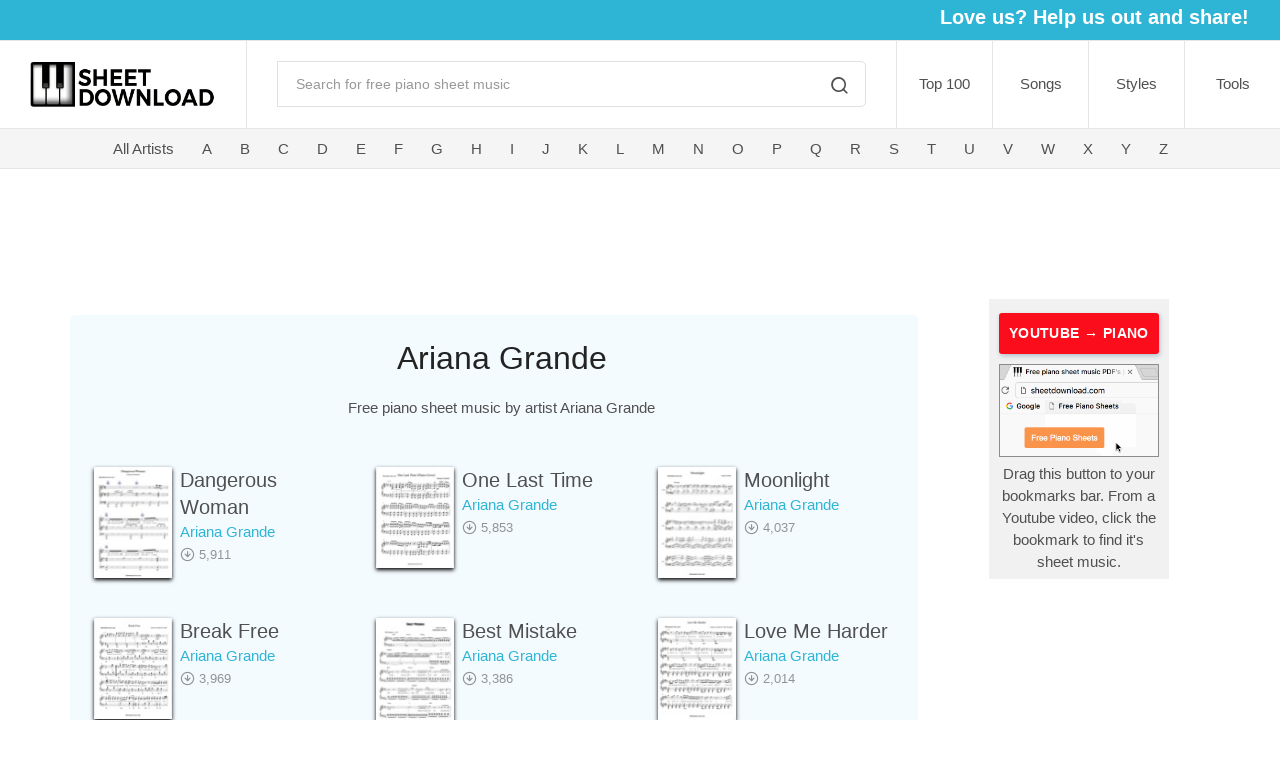

--- FILE ---
content_type: text/html; charset=utf-8
request_url: https://sheetdownload.com/Ariana%20Grande
body_size: 4584
content:
<!DOCTYPE html><html lang="en"><head><meta charset="utf-8"><title>Free Piano Sheet Music by Ariana Grande - Download and Print PDF</title><meta name="description" content="Browse the most popular Ariana Grande free piano sheet music. Print top quality PDF instantly."><meta property="og:description" content="Browse the most popular Ariana Grande free piano sheet music. Print top quality PDF instantly."><meta property="og:image" content="https://sheetdownload.com/static/img/sheet.jpg"><meta name="keywords" content="piano sheet music, popular songs, classical, anime, movie scores, video games, kids, easy, chords, piano, keyboard, download, free, PDF, music, scores"><meta name="author" content="Sheetdownload"><meta name="twitter:site" content="@sheetdownload"><meta property="fb:app_id" content="873494672847432"><meta property="og:type" content="website"><meta property="og:title" content="Free Piano Sheet Music by Ariana Grande - Download and Print PDF"><meta name="viewport" content="width=device-width, initial-scale=1.0, maximum-scale=1.0, user-scalable=no"><link rel="icon" type="image/x-icon" href="/static/favicon.ico?v=2.0.24"><link rel="icon" type="image/png" href="/static/favicon.ico?v=2.0.24"><link id="mainStyles" rel="stylesheet" media="screen" href="/static/css/vendor.min.css?v=2.0.24"><link id="mainStyles" rel="stylesheet" media="screen" href="/static/css/styles.css?v=2.0.24"></head><body><!-- Header--><!-- Remove "navbar-sticky" class to make navigation bar scrollable with the page.--><header class="site-header"><!-- Top Sharebar--><div class="sharebar text-right pt-1 d-none d-sm-block"><ul class="list-inline"><li class="list-inline-item"><h5 class="text-light font-weight-bold">Love us? Help us out and share!</h5></li><li class="list-inline-item mr-3"><div class="addthis_inline_share_toolbox"></div></li></ul></div><!-- Navbar--><div class="topbar d-flex justify-content-between"><!-- Logo--><div class="site-branding d-flex"><a class="site-logo align-self-center" href="/" title="Sheetdownload Home Page"><img src="/static/img/logo/logo.png?v=2.0.24" alt="Sheetdownload Keyboard Logo"></a></div><!-- Search--><div class="search-box-wrap d-flex"><div class="search-box-inner align-self-center"><div class="search-box d-flex"><form class="input-group" method="GET" action="/search"><span class="input-group-btn"><button type="submit"><i class="icon-search"></i></button></span><input class="form-control" type="search" placeholder="Search for free piano sheet music" name="q"></form></div></div></div><!-- Toolbar--><div class="toolbar d-flex"><div class="toolbar-item visible-on-mobile mobile-menu-toggle"><a href="#" title="View Menu" onclick="dropMenu()"><div><i class="icon-menu"></i><span class="text-label">Menu</span></div></a></div><div class="toolbar-item hidden-on-mobile"><a href="/top100" title="Top 100 Downloaded Sheets">Top 100</a></div><div class="toolbar-item hidden-on-mobile"><a href="/title/A" title="Browse by Song Title">Songs</a></div><div class="toolbar-item hidden-on-mobile"><a href="#" title="Browse by Song Styles">Styles</a><ul class="toolbar-dropdown lang-dropdown"><li><a href="/anime-sheet-music-for-piano" title="Browse Songs From Anime">Anime</a></li><li><a href="/christmas" title="Browse Christmas Songs">Christmas</a></li><li><a href="/classical-sheet-music-for-piano" title="Browse Classics Songs">Classical        </a></li><li><a href="/children" title="Browse Easy Sheets For Kids">Easy (Kids)</a></li><li><a href="/movies" title="Browse Songs From Movies">Movies</a></li><li><a href="/pop-sheet-music-for-piano" title="Browse Pop Songs">Pop</a></li><li><a href="/video-games-sheet-music-for-piano" title="Browse Songs From Video Games">Video Games</a></li></ul></div><div class="toolbar-item hidden-on-mobile"><a href="/articles" title="Free Piano Resources">Tools</a><ul class="toolbar-dropdown lang-dropdown"><li><a href="/articles/blank-sheets" title="Blank Sheet Music PDF">Blank Sheets</a></li><li><a href="/resources/free-metronome-tool" title="Free Online Metronome Tool">Metronome Tool</a></li><li><a href="/articles/piano-chords-chart" title="Piano Chords Chart">Piano Chords Chart</a></li><li><a href="/articles/how-to-read-sheet-music" title="Guide on How To Read Sheet Music">How To Read Sheet Music</a></li><li><a href="/articles/how-to-learn-piano" title="Learning Piano Foundation">Learning Piano</a></li><li><a href="/updates" title="Sheet Updates">Updates</a></li></ul></div></div><script type="text/javascript">function dropMenu() {
  console.log("menu was clicked yo");
  
  $('.mobile-menu').toggleClass("open");
  $('.mobile-menu-toggle').toggleClass("active");
  $('i.icon-menu').toggleClass("icon-x");
};
</script></div><div class="mobile-menu"><div class="mobile-search"><form class="input-group" method="get"><span class="input-group-btn"><button type="submit"><i class="icon-search"></i></button></span><input class="form-control" type="search" placeholder="Search for free piano sheet music"></form></div><nav class="slideable-menu"><ul class="menu" data-initial-height="385"><li><span><a href="/top100" title="Top 100 Downloaded Sheets">Top 100</a></span></li><li><span><a href="/title/A" title="Browse By Song Title">Songs</a></span></li><li><span><a href="/artists" title="Browse By Artist">Artist</a></span></li><li class="has-children"><span><a href="">Styles</a><span class="sub-menu-toggle" onclick="stylesMenu()"></span></span><ul class="slideable-submenu styles"><li class="back-btn" onclick="goBack()"><a href="#">Back</a></li><li><a href="/anime-sheet-music-for-piano" title="Browse Songs From Animes">Anime</a></li><li><a href="/christmas">Christmas</a></li><li><a href="/classical-sheet-music-for-piano" title="Browse Classical Songs">Classical</a></li><li><a href="/children">Easy / Kids</a></li><li><a href="/movies">Movies</a></li><li><a href="/pop-sheet-music-for-piano" title="Browse Pop Songs">Pop</a></li><li><a href="/video-games-sheet-music-for-piano" title="Browse Songs From Video Games">Video Games</a></li></ul></li><li class="has-children"><span><a href="articles">Resources</a><span class="sub-menu-toggle" onclick="freebieMenu()"></span></span><ul class="slideable-submenu freebies"><li class="back-btn" onclick="goBack()"><a href="#">Back</a></li><li><a href="/articles/blank-sheets">Blank Sheet Music PDF</a></li><li><a href="/articles/how-to-learn-piano">Foundations to Learning Piano</a></li><li><a href="/articles/how-to-read-sheet-music">How To Read Sheet Music Guide</a></li><li><a href="/resources/free-metronome-tool">Online Metronome Tool</a></li><li><a href="/articles/piano-chords-chart">Piano Chords Chart</a></li><li><a href="/updates">Updates</a></li></ul></li></ul></nav></div><script type="text/javascript">function freebieMenu() {
  $('.menu').toggleClass("off-view");
  $('.slideable-submenu.freebies').toggleClass("in-view");
};
function stylesMenu() {
  $('.menu').toggleClass("off-view");
  $('.slideable-submenu.styles').toggleClass("in-view");
};
function goBack() {
  $('.menu').removeClass("off-view");
  $('.slideable-submenu').removeClass("in-view");      
};</script><!-- Artist navbar--><div class="navbar"><!-- Main Navigation--><nav class="site-menu" id="artist-menu"><ul><li><a href="/artists" title="All Artists">All Artists</a></li><li><a href="/artists/A" title="Artists Letter A">A</a></li><li><a href="/artists/B" title="Artists Letter B">B</a></li><li><a href="/artists/C" title="Artists Letter C">C</a></li><li><a href="/artists/D" title="Artists Letter D">D</a></li><li><a href="/artists/E" title="Artists Letter E">E</a></li><li><a href="/artists/F" title="Artists Letter F">F</a></li><li><a href="/artists/G" title="Artists Letter G">G</a></li><li><a href="/artists/H" title="Artists Letter H">H</a></li><li><a href="/artists/I" title="Artists Letter I">I</a></li><li><a href="/artists/J" title="Artists Letter J">J</a></li><li><a href="/artists/K" title="Artists Letter K">K</a></li><li><a href="/artists/L" title="Artists Letter L">L</a></li><li><a href="/artists/M" title="Artists Letter M">M</a></li><li><a href="/artists/N" title="Artists Letter N">N</a></li><li><a href="/artists/O" title="Artists Letter O">O</a></li><li><a href="/artists/P" title="Artists Letter P">P</a></li><li><a href="/artists/Q" title="Artists Letter Q">Q</a></li><li><a href="/artists/R" title="Artists Letter R">R</a></li><li><a href="/artists/S" title="Artists Letter S">S</a></li><li><a href="/artists/T" title="Artists Letter T">T</a></li><li><a href="/artists/U" title="Artists Letter U">U</a></li><li><a href="/artists/V" title="Artists Letter V">V</a></li><li><a href="/artists/W" title="Artists Letter W">W</a></li><li><a href="/artists/X" title="Artists Letter X">X</a></li><li><a href="/artists/Y" title="Artists Letter Y">Y</a></li><li><a href="/artists/Z" title="Artists Letter Z">Z</a></li></ul></nav></div><div class="d-none d-lg-block col-lg-10"><div class="top-ad mx-auto mt-3 mb-4"><script async="" src="//pagead2.googlesyndication.com/pagead/js/adsbygoogle.js"></script><ins class="adsbygoogle" style="display:inline-block;width:728px;height:90px" data-ad-client="ca-pub-9045300961377090" data-ad-slot="2828480181"></ins><script>(adsbygoogle = window.adsbygoogle || []).push({});
  </script></div></div></header><div class="container"><div class="row"><div class="col-lg-9 col-xl-9 mb-3" id="body-content"><!-- Individual Artist--><section class="margin-bottom-1x pl-4 pr-2 pb-3 pt-4 mt-3 blue-section"><h2 class="text-center">Ariana Grande</h2><p class="text-center mb-5">Free piano sheet music by artist Ariana Grande</p><div class="d-none d-sm-block d-lg-none"><div class="top-ad-tablet mx-auto mt-3 mb-4"><script async="" src="//pagead2.googlesyndication.com/pagead/js/adsbygoogle.js"></script><ins class="adsbygoogle" style="display:inline-block;width:468px;height:60px" data-ad-client="ca-pub-9045300961377090" data-ad-slot="9842060267"></ins><script>(adsbygoogle = window.adsbygoogle || []).push({});</script></div></div><div class="d-block d-sm-none"><div class="top-ad-mobile mx-auto mt-3 mb-4"><script async="" src="//pagead2.googlesyndication.com/pagead/js/adsbygoogle.js"></script><ins class="adsbygoogle" style="display:inline-block;width:320px;height:50px" data-ad-client="ca-pub-9045300961377090" data-ad-slot="9039457942"></ins><script>(adsbygoogle = window.adsbygoogle || []).push({});
</script></div></div><div class="row"><div class="col-md-4 col-sm-6"><div class="widget widget-featured-products"><div class="entry mb-4"><div class="entry-thumb"><a href="https://sheetdownload.com/Ariana-Grande/Dangerous-Woman/11844" title="Dangerous Woman  sheet music by Ariana Grande"><img src="https://sheetdownload.com/static/pdf/12000/11844-t.jpg" alt="Thumbnail of First Page of Dangerous Woman  sheet music by Ariana Grande"></a></div><div class="entry-content"><h5 class="entry-title"><a href="https://sheetdownload.com/Ariana-Grande/Dangerous-Woman/11844" title="Dangerous Woman  sheet music by Ariana Grande">Dangerous Woman </a></h5><a class="artist" href="https://sheetdownload.com/Ariana Grande" title="Ariana Grande">Ariana Grande</a><br><i class="icon-arrow-down-circle d-inline-block align-middle opacity-60"></i><small class="opacity-60"> 5,911</small></div></div></div></div><div class="col-md-4 col-sm-6"><div class="widget widget-featured-products"><div class="entry mb-4"><div class="entry-thumb"><a href="https://sheetdownload.com/Ariana-Grande/One-Last-Time/12119" title="One Last Time  sheet music by Ariana Grande"><img src="https://sheetdownload.com/static/pdf/13000/12119-t.jpg" alt="Thumbnail of First Page of One Last Time  sheet music by Ariana Grande"></a></div><div class="entry-content"><h5 class="entry-title"><a href="https://sheetdownload.com/Ariana-Grande/One-Last-Time/12119" title="One Last Time  sheet music by Ariana Grande">One Last Time </a></h5><a class="artist" href="https://sheetdownload.com/Ariana Grande" title="Ariana Grande">Ariana Grande</a><br><i class="icon-arrow-down-circle d-inline-block align-middle opacity-60"></i><small class="opacity-60"> 5,853</small></div></div></div></div><div class="col-md-4 col-sm-6"><div class="widget widget-featured-products"><div class="entry mb-4"><div class="entry-thumb"><a href="https://sheetdownload.com/Ariana-Grande/Moonlight/12069" title="Moonlight sheet music by Ariana Grande"><img src="https://sheetdownload.com/static/pdf/13000/12069-t.jpg" alt="Thumbnail of First Page of Moonlight sheet music by Ariana Grande"></a></div><div class="entry-content"><h5 class="entry-title"><a href="https://sheetdownload.com/Ariana-Grande/Moonlight/12069" title="Moonlight sheet music by Ariana Grande">Moonlight</a></h5><a class="artist" href="https://sheetdownload.com/Ariana Grande" title="Ariana Grande">Ariana Grande</a><br><i class="icon-arrow-down-circle d-inline-block align-middle opacity-60"></i><small class="opacity-60"> 4,037</small></div></div></div></div><div class="col-md-4 col-sm-6"><div class="widget widget-featured-products"><div class="entry mb-4"><div class="entry-thumb"><a href="https://sheetdownload.com/Ariana-Grande/Break-Free/11783" title="Break Free  sheet music by Ariana Grande"><img src="https://sheetdownload.com/static/pdf/12000/11783-t.jpg" alt="Thumbnail of First Page of Break Free  sheet music by Ariana Grande"></a></div><div class="entry-content"><h5 class="entry-title"><a href="https://sheetdownload.com/Ariana-Grande/Break-Free/11783" title="Break Free  sheet music by Ariana Grande">Break Free </a></h5><a class="artist" href="https://sheetdownload.com/Ariana Grande" title="Ariana Grande">Ariana Grande</a><br><i class="icon-arrow-down-circle d-inline-block align-middle opacity-60"></i><small class="opacity-60"> 3,969</small></div></div></div></div><div class="col-md-4 col-sm-6"><div class="widget widget-featured-products"><div class="entry mb-4"><div class="entry-thumb"><a href="https://sheetdownload.com/Ariana-Grande/Best-Mistake/11769" title="Best Mistake  sheet music by Ariana Grande"><img src="https://sheetdownload.com/static/pdf/12000/11769-t.jpg" alt="Thumbnail of First Page of Best Mistake  sheet music by Ariana Grande"></a></div><div class="entry-content"><h5 class="entry-title"><a href="https://sheetdownload.com/Ariana-Grande/Best-Mistake/11769" title="Best Mistake  sheet music by Ariana Grande">Best Mistake </a></h5><a class="artist" href="https://sheetdownload.com/Ariana Grande" title="Ariana Grande">Ariana Grande</a><br><i class="icon-arrow-down-circle d-inline-block align-middle opacity-60"></i><small class="opacity-60"> 3,386</small></div></div></div></div><div class="col-md-4 col-sm-6"><div class="widget widget-featured-products"><div class="entry mb-4"><div class="entry-thumb"><a href="https://sheetdownload.com/Ariana-Grande/Love-Me-Harder/12047" title="Love Me Harder sheet music by Ariana Grande"><img src="https://sheetdownload.com/static/pdf/13000/12047-t.jpg" alt="Thumbnail of First Page of Love Me Harder sheet music by Ariana Grande"></a></div><div class="entry-content"><h5 class="entry-title"><a href="https://sheetdownload.com/Ariana-Grande/Love-Me-Harder/12047" title="Love Me Harder sheet music by Ariana Grande">Love Me Harder</a></h5><a class="artist" href="https://sheetdownload.com/Ariana Grande" title="Ariana Grande">Ariana Grande</a><br><i class="icon-arrow-down-circle d-inline-block align-middle opacity-60"></i><small class="opacity-60"> 2,014</small></div></div></div></div><div class="col-md-4 col-sm-6"><div class="widget widget-featured-products"><div class="entry mb-4"><div class="entry-thumb"><a href="https://sheetdownload.com/Ariana-Grande/Problem/12131" title="Problem sheet music by Ariana Grande"><img src="https://sheetdownload.com/static/pdf/13000/12131-t.jpg" alt="Thumbnail of First Page of Problem sheet music by Ariana Grande"></a></div><div class="entry-content"><h5 class="entry-title"><a href="https://sheetdownload.com/Ariana-Grande/Problem/12131" title="Problem sheet music by Ariana Grande">Problem</a></h5><a class="artist" href="https://sheetdownload.com/Ariana Grande" title="Ariana Grande">Ariana Grande</a><br><i class="icon-arrow-down-circle d-inline-block align-middle opacity-60"></i><small class="opacity-60"> 1,795</small></div></div></div></div></div></section></div><div class="d-none d-lg-block mx-auto mb-3" id="right-content"><div class="bkmrk mx-auto"><div class="blog-btn"><a href="javascript: (function() { if (location.host == 'www.youtube.com' && location.search.indexOf('v=') != -1) { open('https://sheetdownload.com/search?q=' + document.title.replace(' - YouTube', '').replace(/\(.+?\)/g, '').replace(/[^0-9a-zA-Z ]/g, '').replace(/  +/g, ' ').trim().replace(/ /g, '+')); } else { alert('To use this bookmarklet, click it while watching a YouTube video in your web browser.'); } })()" title="Youtube Video to Sheet Music | Sheetdownload.com">YOUTUBE → PIANO</a></div><img src="/static/img/bookmarklet-demo.gif" alt="Bookmark Sheetdownload.com" id="bookmarklet-gif">Drag this button to your bookmarks bar. From a Youtube video, click the bookmark to find it's sheet music.</div><div class="right-ad mx-auto my-3"><script async="" src="//pagead2.googlesyndication.com/pagead/js/adsbygoogle.js"></script><ins class="adsbygoogle" style="display:inline-block;width:160px;height:600px" data-ad-client="ca-pub-9045300961377090" data-ad-slot="5772534315"></ins><script>(adsbygoogle = window.adsbygoogle || []).push({});              
</script></div><a class="mx-auto my-3" href="https://bit.ly/3DUwNhl" target="_blank"><img src="/static/img/neverbetter-vertical.jpg" alt="Never Better App: start quitting"></a></div></div></div><!-- Site Footer--><h5 class="text-center">Thanks for visiting, come back soon! </h5><div class="text-center"><img src="/static/img/hface.png" alt="Image of a Winking Happy Face" onmouseover="this.src=&quot;/static/img/hface2.png&quot;" onmouseout="this.src=&quot;/static/img/hface.png&quot;"></div><div class="site-footer footer-light mt-5"><div class="container"><div class="row"><div class="col-lg-9"><!-- Copyright--><ul class="list-inline"><li class="list-inline-item"><p class="footer-copyright">© 2020 Sheetdownload. All rights reserved.</p></li><li class="list-inline-item"><a href="/faq" title="Frequently Asked Questions">FAQ</a></li><li class="list-inline-item"><a href="/privacy-policy" title="Privacy Policy">Privacy Policy</a></li></ul></div><div class="col-lg-3 col-md-6"><!-- Social--><ul class="list-inline"><li class="list-inline-item"><a class="social-button shape-circle sb-facebook" href="https://facebook.com/sheetdownload" target="_blank" title="Sheetdownload Facebook Page"><i class="socicon-facebook"></i></a></li><li class="list-inline-item"><a class="social-button shape-circle sb-twitter" href="https://twitter.com/sheetdownload" target="_blank" title="Sheetdownload Twitter"><i class="socicon-twitter"></i></a></li><li class="list-inline-item"><img src="/static/img/dmca.png" alt="DMCA compliant"></li></ul></div></div></div></div><a class="scroll-to-top-btn" href="#" title="Scroll To Top"><i class="icon-chevron-up"></i></a><div class="site-backdrop"></div><script async="" src="https://www.googletagmanager.com/gtag/js?id=UA-37589606-1"></script><script>window.dataLayer = window.dataLayer || [];
function gtag(){dataLayer.push(arguments);}
gtag('js', new Date());
gtag('config', 'UA-37589606-1');
gtag('config', 'AW-818997895');</script><script async="" src="https://www.googletagmanager.com/gtag/js?id=G-RR7JKKLZET"></script><script>window.dataLayer = window.dataLayer || [];
function gtag(){dataLayer.push(arguments);}
gtag('js', new Date());
gtag('config', 'G-RR7JKKLZET');
    </script><script type="text/javascript" src="//s7.addthis.com/js/300/addthis_widget.js#pubid=ra-5a56b2c1475f0c0e"></script><div id="fb-root"></div><script>(function(d, s, id) {
var js, fjs = d.getElementsByTagName(s)[0];
if (d.getElementById(id)) return;
js = d.createElement(s); js.id = id;
js.src = 'https://connect.facebook.net/en_US/sdk.js#xfbml=1&version=v3.1&appId=873494672847432&autoLogAppEvents=1';
fjs.parentNode.insertBefore(js, fjs);
}(document, 'script', 'facebook-jssdk'));
</script><script src="/static/js/modernizr.min.js" type="text/javascript"></script><script src="/static/js/jquery-3.3.1.min.js" type="text/javascript"></script><script src="https://cdnjs.cloudflare.com/ajax/libs/popper.js/1.14.3/umd/popper.min.js"></script><script src="https://stackpath.bootstrapcdn.com/bootstrap/4.1.1/js/bootstrap.min.js"></script><script src="/static/js/base.js?v=2.0.24"></script><script defer src="https://static.cloudflareinsights.com/beacon.min.js/vcd15cbe7772f49c399c6a5babf22c1241717689176015" integrity="sha512-ZpsOmlRQV6y907TI0dKBHq9Md29nnaEIPlkf84rnaERnq6zvWvPUqr2ft8M1aS28oN72PdrCzSjY4U6VaAw1EQ==" data-cf-beacon='{"version":"2024.11.0","token":"39de82d5c9e145a9887b367785262321","r":1,"server_timing":{"name":{"cfCacheStatus":true,"cfEdge":true,"cfExtPri":true,"cfL4":true,"cfOrigin":true,"cfSpeedBrain":true},"location_startswith":null}}' crossorigin="anonymous"></script>
</body></html>

--- FILE ---
content_type: text/html; charset=utf-8
request_url: https://www.google.com/recaptcha/api2/aframe
body_size: 181
content:
<!DOCTYPE HTML><html><head><meta http-equiv="content-type" content="text/html; charset=UTF-8"></head><body><script nonce="b40hls8N5nBLJ97Uhb62ew">/** Anti-fraud and anti-abuse applications only. See google.com/recaptcha */ try{var clients={'sodar':'https://pagead2.googlesyndication.com/pagead/sodar?'};window.addEventListener("message",function(a){try{if(a.source===window.parent){var b=JSON.parse(a.data);var c=clients[b['id']];if(c){var d=document.createElement('img');d.src=c+b['params']+'&rc='+(localStorage.getItem("rc::a")?sessionStorage.getItem("rc::b"):"");window.document.body.appendChild(d);sessionStorage.setItem("rc::e",parseInt(sessionStorage.getItem("rc::e")||0)+1);localStorage.setItem("rc::h",'1768645260716');}}}catch(b){}});window.parent.postMessage("_grecaptcha_ready", "*");}catch(b){}</script></body></html>